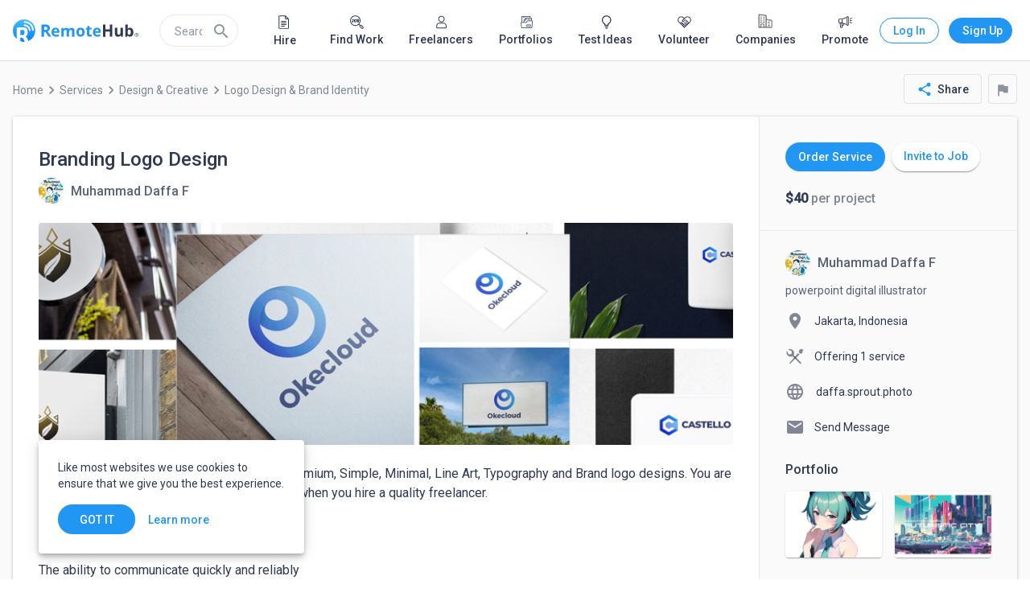

--- FILE ---
content_type: image/svg+xml
request_url: https://static.remotehub.com/smp/assets/icons/loader.svg
body_size: 685
content:
<svg xmlns="http://www.w3.org/2000/svg"
     x="0px"
     y="0px"
     viewBox="-24 0 100 100"
     enable-background="new 0 0 0 0"
     xml:space="preserve">
  <circle fill="currentColor" stroke="none" cx="6" cy="50" r="6">
    <animate attributeName="opacity"
             dur="1s"
             values="0;1;0"
             repeatCount="indefinite"
             begin="0.1"/>
  </circle>
  <circle fill="currentColor" stroke="none" cx="26" cy="50" r="6">
    <animate attributeName="opacity"
             dur="1s"
             values="0;1;0"
             repeatCount="indefinite"
             begin="0.2"/>
  </circle>
  <circle fill="currentColor" stroke="none" cx="46" cy="50" r="6">
    <animate attributeName="opacity"
             dur="1s"
             values="0;1;0"
             repeatCount="indefinite"
             begin="0.3"/>
  </circle>
</svg>


--- FILE ---
content_type: application/javascript
request_url: https://static.remotehub.com/smp/5091.829d3dbea94de2b6.js
body_size: 12550
content:
"use strict";(self.webpackChunksmp=self.webpackChunksmp||[]).push([[5091],{5091:(ne,I,i)=>{i.r(I),i.d(I,{PreviewServiceModule:()=>bn,materialModules:()=>te});var r=i(36895),S=i(87396),g=i(5993),e=i(94650),k=i(8929),C=i(2994),u=i(7625),T=i(24850),G=i(5154),O=i(92198),J=i(87545),h=i(72986),W=i(75778),Q=i(87168),U=i(21286),P=i(73449),Y=i(9757),l=i(64860),m=i(7585),s=i(48349),p=i(51460),v=i(9493),M=i(27796),ie=i(33070),z=i(93321),oe=i(82517),re=i(73780),ce=i(3472),X=i(54685),ae=i(64288),se=i(1547),le=i(47422),_e=i(92340),pe=i(94956),B=i(80156),me=i(87174),ge=i(94996),de=i(76861),ve=i(80199),ue=i(51819),Se=i(88589),fe=i(93124),Ee=i(80901),Ce=i(71654),he=i(77288),H=i(77331),x=i(4859),K=i(97392),y=i(28255),R=i(10266),Pe=i(28850),xe=i(23983),Ie=i(78063),Te=i(49422),Oe=i(95621),Me=i(74551),ye=i(8357),Re=i(67848),Ae=i(99834),Ve=i(83151),we=i(67155),Ne=i(90733),be=i(97294),Le=i(79141),Ze=i(52811),Fe=i(31192),$e=i(54848),De=i(93710),j=i(73546),ke=i(55829),Ge=i(72983),q=i(5917),Je=i(32897);function We(n,o){1&n&&e.GkF(0)}function Qe(n,o){if(1&n&&(e.TgZ(0,"div")(1,"mat-card")(2,"div",2)(3,"a",3),e.tHW(4,4),e.ALo(5,"memoize"),e.ALo(6,"accountNavigation"),e.TgZ(7,"div",5),e._UZ(8,"span",6),e.ALo(9,"shortAccount"),e._UZ(10,"span",7),e.qZA(),e.N_p(),e.qZA()(),e.YNc(11,We,1,0,"ng-container",8),e.qZA()()),2&n){const t=e.oxw(2),c=e.MAs(4);e.xp6(3),e.Q6J("routerLink",e.Dn7(5,3,t.getProfileEntitiesUrl,e.lcZ(6,7,t.account),t.listUrl)),e.xp6(7),e.pQV(e.lcZ(9,9,t.account).display_name),e.QtT(4),e.xp6(1),e.Q6J("ngTemplateOutlet",c)}}function Ue(n,o){if(1&n&&(e.ynx(0),e.TgZ(1,"a",11),e.SDv(2,12),e.ALo(3,"memoize"),e.ALo(4,"accountNavigation"),e.qZA(),e.BQk()),2&n){const t=e.oxw(3);e.xp6(1),e.Q6J("routerLink",e.Dn7(3,1,t.getProfileEntitiesUrl,e.lcZ(4,5,t.account),t.listUrl))}}function Ye(n,o){1&n&&e.GkF(0)}function ze(n,o){if(1&n&&(e.TgZ(0,"div")(1,"div",9)(2,"div")(3,"span",10),e._uU(4,"Portfolio"),e.qZA()(),e.TgZ(5,"div"),e.YNc(6,Ue,5,7,"ng-container",0),e.qZA()(),e.YNc(7,Ye,1,0,"ng-container",8),e.qZA()),2&n){const t=e.oxw(2),c=e.MAs(4);e.xp6(6),e.Q6J("ngIf",t.showAll),e.xp6(1),e.Q6J("ngTemplateOutlet",c)}}function He(n,o){if(1&n&&(e.TgZ(0,"div"),e.YNc(1,Qe,12,11,"div",0),e.YNc(2,ze,8,2,"div",0),e.qZA()),2&n){const t=e.oxw();e.xp6(1),e.Q6J("ngIf",t.portfolioId),e.xp6(1),e.Q6J("ngIf",!t.portfolioId)}}const je=function(n){return{"portfolio-img":n}};function Xe(n,o){if(1&n&&(e.TgZ(0,"div",16)(1,"a",17)(2,"mat-card",18),e._UZ(3,"img",19),e.ALo(4,"imageUrl"),e.qZA()()()),2&n){const t=o.$implicit,c=e.oxw(2);e.xp6(1),e.s9C("matTooltip",t.title),e.Q6J("routerLink",c.basePath+(null==t?null:t.ident)),e.xp6(1),e.Q6J("ngClass",e.VKq(8,je,c.portfolioId)),e.xp6(1),e.Q6J("src",e.xi3(4,5,t.cover_image.image,c.portfolioThumbXs),e.LSH)("alt",t.cover_image.caption)}}function Be(n,o){if(1&n&&(e.TgZ(0,"div",13)(1,"div",14),e.YNc(2,Xe,5,10,"div",15),e.qZA()()),2&n){const t=e.oxw();e.xp6(2),e.Q6J("ngForOf",t.list)}}let Ke=(()=>{class n{constructor(t){this.accountsApiService=t,this.portfolioThumbXs=P.m8.XS,this.basePath=g.EKX,this.listUrl=g.tVc}set portfolioId(t){this._portfolioId=t,this.getPortfolioList()}get portfolioId(){return this._portfolioId}ngOnInit(){this.portfolioId||this.getPortfolioList()}getPortfolioList(){this.builder=(new $e.A).id(this.account.id).limit(4),this.portfolioId&&(this.builder=this.builder.excludeIds([this.portfolioId])),this.portfolioList$=this.accountsApiService.getAccountPortfolios(this.builder).pipe((0,C.b)(t=>{this.showAll=t.cursor_params.total>4,this.list=t.data}))}havePortfolio(t){if(t&&t.data.length)return!!t.cursor_params.total}getProfileEntitiesUrl(t,c){return[...t,c]}}return n.\u0275fac=function(t){return new(t||n)(e.Y36(De.H))},n.\u0275cmp=e.Xpm({type:n,selectors:[["smp-portfolio-short-list"]],inputs:{account:"account",portfolioId:"portfolioId"},decls:5,vars:6,consts:function(){let o,t;return o=$localize`:portfolio entities | see-all␟78e8d129a2f3a64700ffb79419e442ec7b070f5f␟1928079304984636023:${"\ufffd#7\ufffd"}:START_TAG_DIV:${"\ufffd#8\ufffd"}:START_TAG_SPAN:More from ${"\ufffd0\ufffd"}:INTERPOLATION:${"[\ufffd/#8\ufffd|\ufffd/#10\ufffd]"}:CLOSE_TAG_SPAN:${"\ufffd#10\ufffd"}:START_TAG_SPAN_1:keyboard_arrow_right${"[\ufffd/#8\ufffd|\ufffd/#10\ufffd]"}:CLOSE_TAG_SPAN:${"\ufffd/#7\ufffd"}:CLOSE_TAG_DIV:`,o=e.Zx4(o),t=$localize`:portfolio entities | see-all␟093a2f9feffd41b7dbf4c26fcfc7a4c68c41fb0e␟5978951215026894421: See all `,[[4,"ngIf"],["cardList",""],[1,"short-header","portfolio"],["mat-button","",1,"header-link","list-title",3,"routerLink"],o,[1,"portfolio-link"],[1,"header-span","text"],[1,"material-icons","primary-color"],[4,"ngTemplateOutlet"],[1,"short-header","service"],[1,"list-title"],["mat-button","","color","primary",3,"routerLink"],t,[1,"grid-view"],[1,"container","items-per-row-2"],["class","card",4,"ngFor","ngForOf"],[1,"card"],["matTooltipPosition","below","matTooltipClass","custom-tooltip",3,"routerLink","matTooltip"],[1,"img-card",3,"ngClass"],["mat-card-image","","loading","lazy",3,"src","alt"]]},template:function(t,c){1&t&&(e.YNc(0,He,3,2,"div",0),e.ALo(1,"memoize"),e.ALo(2,"async"),e.YNc(3,Be,3,1,"ng-template",null,1,e.W1O)),2&t&&e.Q6J("ngIf",e.xi3(1,1,c.havePortfolio,e.lcZ(2,4,c.portfolioList$)))},dependencies:[j.a8,j.G2,R.gM,x.zs,r.mk,r.sg,r.O5,r.tP,S.yS,ke.oO,r.Ov,Ge.Y,q.h,l.J,Je.X],styles:["[_nghost-%COMP%]{display:block}.list-title[_ngcontent-%COMP%]{font-weight:500}.grid-view[_ngcontent-%COMP%]{height:100%}.grid-view[_ngcontent-%COMP%]   .container[_ngcontent-%COMP%]{flex-flow:row wrap;box-sizing:border-box;display:flex}.grid-view[_ngcontent-%COMP%]   .card[_ngcontent-%COMP%]{position:relative;margin-top:16px;margin-bottom:0;border-radius:4px;flex:0 0 calc(50% - 8px);max-width:calc(50% - 8px);margin-right:16px}.grid-view[_ngcontent-%COMP%]   .card[_ngcontent-%COMP%]:nth-child(2n){margin-right:0}.short-header[_ngcontent-%COMP%]{margin-bottom:0}.short-header[_ngcontent-%COMP%]   a[mat-button][_ngcontent-%COMP%]{text-decoration:none;font-size:14px}.service[_ngcontent-%COMP%]{margin-top:20px;height:24px;display:flex;flex-direction:row;justify-content:space-between;align-items:center}.portfolio-card[_ngcontent-%COMP%]{flex:0 0 calc(50% - 8px);max-width:calc(50% - 8px)}.items-per-row-2[_ngcontent-%COMP%]{width:100%}.img-card[_ngcontent-%COMP%]{height:82px;box-sizing:border-box}.img-card[_ngcontent-%COMP%]   [mat-card-image][_ngcontent-%COMP%]{position:absolute;width:100%;height:100%;border-radius:inherit;display:block;-o-object-fit:cover;object-fit:cover}.portfolio-img[_ngcontent-%COMP%]{height:113px}.header-link[_ngcontent-%COMP%]{padding:0;white-space:nowrap;overflow:hidden;text-overflow:ellipsis;display:block;box-sizing:border-box;text-align:left;margin-top:-8px;margin-bottom:-6px;height:36px}.header-span[_ngcontent-%COMP%]{font-size:16px}.custom-tooltip[_ngcontent-%COMP%]{width:166px;height:18px;text-overflow:ellipsis;overflow:hidden;white-space:nowrap;font-size:12px;text-align:center}.text[_ngcontent-%COMP%]{max-width:90%;text-overflow:ellipsis;overflow:hidden;word-break:break-word;white-space:pre-wrap;display:-webkit-box;-webkit-line-clamp:1;-webkit-box-orient:vertical}.portfolio-link[_ngcontent-%COMP%]{display:flex;flex-direction:row;justify-content:flex-start;align-items:center}@media (min-width: 960px) and (max-width: 1279.9px){.img-card[_ngcontent-%COMP%]{height:85px}.portfolio-img[_ngcontent-%COMP%]{height:117px}}@media (min-width: 600px) and (max-width: 959.9px){.img-card[_ngcontent-%COMP%]{height:180px}}@media (min-width: 0) and (max-width: 599.9px){.img-card[_ngcontent-%COMP%]{height:95px}.portfolio-img[_ngcontent-%COMP%]{height:107px}}"]}),n})();var qe=i(10419),et=i(88657),tt=i(88119),nt=i(37618),it=i(28807),ot=i(35558),rt=i(7999),ct=i(79281),at=i(13769),st=i(75138),lt=i(97035),_t=i(54633),pt=i(73259);function mt(n,o){if(1&n&&(e.TgZ(0,"button",43)(1,"mat-icon"),e._uU(2,"flag"),e.qZA()()),2&n){const t=e.oxw(2);e.Q6J("dictionaryType",t.reportReasons)("entityId",t.service.id)("entityType",t.reportType)}}function gt(n,o){1&n&&e._UZ(0,"smp-view-as",44)}function dt(n,o){if(1&n&&(e._UZ(0,"smp-avatar-preview",45),e.ALo(1,"defaultAvatar")),2&n){const t=e.oxw(2);e.Q6J("imageFile",t.service.creator_account.avatar)("thumbSize",t.avatarThumbSize)("defaultImagePath",e.lcZ(1,3,t.service.creator_account))}}function vt(n,o){if(1&n&&(e.TgZ(0,"div",46),e._UZ(1,"smp-avatar-preview",45),e.ALo(2,"defaultAvatar"),e.qZA()),2&n){const t=e.oxw(2);e.xp6(1),e.Q6J("imageFile",t.service.creator_account.avatar)("thumbSize",t.avatarThumbSize)("defaultImagePath",e.lcZ(2,3,t.service.creator_account))}}function ut(n,o){1&n&&e._UZ(0,"mat-icon",47)}function St(n,o){if(1&n&&e._UZ(0,"smp-cover-preview",48),2&n){const t=e.oxw(2);e.Q6J("imageFile",t.service.cover_photo)("thumbSize",t.coverThumbSize)}}const ft=function(n){return{skills:n}};function Et(n,o){if(1&n&&(e.TgZ(0,"a",52)(1,"span",53),e._uU(2),e.qZA()()),2&n){const t=o.$implicit,c=e.oxw(3);e.Q6J("routerLink",c.landingServicesUrl)("title",t.name)("queryParams",e.VKq(4,ft,t.id)),e.xp6(2),e.Oqu(t.name)}}function Ct(n,o){if(1&n&&(e.TgZ(0,"div",49)(1,"p",50),e._uU(2,"Service Skills"),e.qZA(),e.TgZ(3,"mat-chip-list"),e.YNc(4,Et,3,6,"a",51),e.qZA()()),2&n){const t=e.oxw(2);e.xp6(4),e.Q6J("ngForOf",t.service.skills)}}function ht(n,o){1&n&&e.GkF(0)}function Pt(n,o){if(1&n){const t=e.EpF();e.TgZ(0,"smp-job-invite",54),e.NdJ("closed",function(){e.CHM(t);const a=e.oxw(2);return e.KtG(a.showInviteDialog=!1)}),e.qZA()}if(2&n){const t=e.oxw(2);e.Q6J("user",t.service.creator_account)}}function xt(n,o){if(1&n&&e._UZ(0,"smp-marketplace-tips-item",60),2&n){const t=e.oxw(3);e.Q6J("url",t.editServiceSuffixUrl)("icon",t.tipsIcon.Cover)}}function It(n,o){if(1&n&&e._UZ(0,"smp-marketplace-tips-item",61),2&n){const t=e.oxw(3);e.Q6J("url",t.editServiceSuffixUrl)("icon",t.tipsIcon.DescriptionV2)}}function Tt(n,o){if(1&n&&(e._UZ(0,"smp-marketplace-tips-item",62),e.ALo(1,"accountNavigation")),2&n){const t=e.oxw(3);e.Q6J("url",e.lcZ(1,2,t.service.creator_account))("icon",t.tipsIcon.FillProfile)}}function Ot(n,o){if(1&n&&e._UZ(0,"smp-marketplace-tips-item",63),2&n){const t=e.oxw(3);e.Q6J("url",t.createPortfolioAbsoluteUrl)("icon",t.tipsIcon.UploadPortfolio)}}function Mt(n,o){1&n&&e._UZ(0,"smp-job-marketplace-card",69),2&n&&e.Q6J("job",o.item)}function yt(n,o){if(1&n&&(e.TgZ(0,"div",65)(1,"div",66),e.SDv(2,67),e.qZA(),e.TgZ(3,"smp-marketplace-carousel",68),e.YNc(4,Mt,1,1,"ng-template"),e.qZA()()),2&n){const t=e.oxw(4);e.xp6(3),e.Q6J("dataSource",t.jobsDataSource)("pathFn",t.getJobAbsoluteUrl)}}function Rt(n,o){if(1&n&&(e.ynx(0),e.YNc(1,yt,5,2,"div",64),e.BQk()),2&n){const t=o.ngIf;e.xp6(1),e.Q6J("ngIf",null==t?null:t.total)}}function At(n,o){if(1&n&&(e.ynx(0),e.TgZ(1,"smp-marketplace-tips",55),e.YNc(2,xt,1,2,"smp-marketplace-tips-item",56),e.YNc(3,It,1,2,"smp-marketplace-tips-item",57),e.YNc(4,Tt,2,4,"smp-marketplace-tips-item",58),e.YNc(5,Ot,1,2,"smp-marketplace-tips-item",59),e.qZA(),e.YNc(6,Rt,2,1,"ng-container",0),e.ALo(7,"async"),e.BQk()),2&n){e.oxw();const t=e.MAs(67),c=e.oxw();e.xp6(6),e.Q6J("ngIf",e.lcZ(7,2,c.jobsDataSource.cursorParams$))("ngIfElse",t)}}function Vt(n,o){1&n&&e._UZ(0,"smp-service-marketplace-card",74),2&n&&e.Q6J("service",o.item)}function wt(n,o){if(1&n&&(e.TgZ(0,"div",72)(1,"div",66),e.SDv(2,73),e.qZA(),e.TgZ(3,"smp-marketplace-carousel",68),e.YNc(4,Vt,1,1,"ng-template"),e.qZA()()),2&n){const t=e.oxw(5);e.xp6(3),e.Q6J("dataSource",t.servicesDataSource)("pathFn",t.getServiceAbsoluteUrl)}}function Nt(n,o){if(1&n&&(e.ynx(0),e.YNc(1,wt,5,2,"div",71),e.BQk()),2&n){const t=o.ngIf;e.xp6(1),e.Q6J("ngIf",null==t?null:t.total)}}function bt(n,o){1&n&&e._UZ(0,"smp-service-marketplace-card",74),2&n&&e.Q6J("service",o.item)}function Lt(n,o){if(1&n&&(e.TgZ(0,"div",76)(1,"div",66),e.SDv(2,77),e.qZA(),e.TgZ(3,"smp-marketplace-carousel",68),e.YNc(4,bt,1,1,"ng-template"),e.qZA()()),2&n){const t=e.oxw(5);e.xp6(3),e.Q6J("dataSource",t.recentlyViewedServicesDataSource)("pathFn",t.getServiceAbsoluteUrl)}}function Zt(n,o){if(1&n&&(e.ynx(0),e.YNc(1,Lt,5,2,"div",75),e.BQk()),2&n){const t=o.ngIf;e.xp6(1),e.Q6J("ngIf",null==t?null:t.total)}}function Ft(n,o){if(1&n&&(e.ynx(0),e.YNc(1,Nt,2,1,"ng-container",0),e.ALo(2,"async"),e.YNc(3,Zt,2,1,"ng-container",0),e.ALo(4,"async"),e.BQk()),2&n){e.oxw(2);const t=e.MAs(67),c=e.oxw();e.xp6(1),e.Q6J("ngIf",e.lcZ(2,4,c.servicesDataSource.cursorParams$))("ngIfElse",t),e.xp6(2),e.Q6J("ngIf",e.lcZ(4,6,c.recentlyViewedServicesDataSource.cursorParams$))("ngIfElse",t)}}function $t(n,o){1&n&&(e.ynx(0),e.YNc(1,Ft,5,8,"ng-container",70),e.BQk())}function Dt(n,o){1&n&&(e.TgZ(0,"div",78),e._UZ(1,"smp-loader"),e.qZA())}function kt(n,o){if(1&n){const t=e.EpF();e.TgZ(0,"smp-marketplace-entity-layout")(1,"smp-marketplace-entity-layout-main")(2,"div",8),e._UZ(3,"smp-breadcrumb",9),e.TgZ(4,"div")(5,"button",10),e.NdJ("click",function(){e.CHM(t);const a=e.oxw();return e.KtG(a.handleShareButton())}),e.TgZ(6,"mat-icon",11),e._uU(7,"share"),e.qZA(),e.TgZ(8,"span"),e.SDv(9,12),e.qZA()(),e.YNc(10,mt,3,3,"button",13),e.ALo(11,"async"),e.YNc(12,gt,1,0,"smp-view-as",14),e.ALo(13,"async"),e.qZA()(),e.TgZ(14,"smp-marketplace-entity-card")(15,"smp-marketplace-entity-card-left",15)(16,"div",16)(17,"mat-icon",11),e._uU(18,"schedule"),e.qZA(),e.TgZ(19,"div",17)(20,"strong"),e._uU(21,"Your service is under review."),e.qZA(),e._uU(22," Our team is reviewing your service, it can take up to 96 hours. Once your service passes the review, it will be published automatically. "),e.qZA()(),e.TgZ(23,"div",18)(24,"a",19),e.ALo(25,"accountNavigation"),e.YNc(26,dt,2,5,"smp-avatar-preview",20),e.qZA(),e.TgZ(27,"div",21)(28,"h1",22),e._uU(29),e.qZA(),e.TgZ(30,"a",19),e.ALo(31,"accountNavigation"),e.YNc(32,vt,3,5,"div",23),e.TgZ(33,"span",24)(34,"span",25),e._uU(35),e.ALo(36,"shortAccount"),e.qZA(),e.YNc(37,ut,1,0,"mat-icon",26),e.qZA()()()(),e.TgZ(38,"div",27)(39,"span",28),e._uU(40),e.ALo(41,"currency"),e.qZA(),e.TgZ(42,"span",29),e.SDv(43,30),e.qZA()(),e.YNc(44,St,1,2,"smp-cover-preview",31),e.TgZ(45,"smp-overflow",32),e._UZ(46,"smp-text",33),e.qZA(),e.YNc(47,Ct,5,1,"div",34),e.qZA(),e.TgZ(48,"smp-marketplace-entity-card-right-top"),e.YNc(49,ht,1,0,"ng-container",35),e.ALo(50,"async"),e.TgZ(51,"div",36)(52,"span",28),e._uU(53),e.ALo(54,"currency"),e.qZA(),e.TgZ(55,"span",29),e.SDv(56,37),e.qZA()()(),e.TgZ(57,"smp-marketplace-entity-card-right-bottom"),e._UZ(58,"smp-marketplace-entity-creator",38),e.ALo(59,"async"),e._UZ(60,"smp-portfolio-short-list",39),e.qZA()(),e.YNc(61,Pt,1,1,"smp-job-invite",40),e.YNc(62,At,8,4,"ng-container",41),e.ALo(63,"async"),e.YNc(64,$t,2,0,"ng-container",41),e.ALo(65,"async"),e.YNc(66,Dt,2,0,"ng-template",null,42,e.W1O),e.qZA()()}if(2&n){const t=e.oxw(),c=e.MAs(4),a=e.MAs(2);let d;e.xp6(3),e.Q6J("category",t.service.category)("subCategory",t.service.sub_category)("entityBrowseUrl",t.servicesBrowseUrl),e.xp6(7),e.Q6J("ngIf",!e.lcZ(11,34,t.isOwner$)),e.xp6(2),e.Q6J("ngIf",e.lcZ(13,36,t.showViewAs$)),e.xp6(3),e.Q6J("withHeader",4==t.service.status),e.xp6(9),e.Q6J("routerLink",e.lcZ(25,38,t.service.creator_account)),e.uIk("aria-label","View details for "+t.service.title),e.xp6(2),e.Q6J("ngIf",t.service.creator_account.type===t.accountType.Company),e.xp6(3),e.Oqu(t.service.title),e.xp6(1),e.Q6J("routerLink",e.lcZ(31,40,t.service.creator_account)),e.uIk("aria-label","View details for "+t.service.title),e.xp6(2),e.Q6J("ngIf",t.service.creator_account.type===t.accountType.User),e.xp6(3),e.Oqu(null==(d=e.lcZ(36,42,t.service.creator_account))?null:d.display_name),e.xp6(2),e.Q6J("ngIf",t.service.creator_account.is_verified),e.xp6(3),e.Oqu(e.gM2(41,44,t.service.rate_amount,"USD","symbol","1.0")),e.xp6(4),e.Q6J("ngIf",t.service.cover_photo),e.xp6(1),e.Q6J("maxHeight",560),e.xp6(1),e.Q6J("text",t.service.description),e.xp6(1),e.Q6J("ngIf",t.service.skills&&t.service.skills.length),e.xp6(2),e.Q6J("ngIf",e.lcZ(50,49,t.isOwner$))("ngIfThen",c)("ngIfElse",a),e.xp6(2),e.ekj("m-t-24",4!=t.service.status),e.xp6(2),e.Oqu(e.gM2(54,51,t.service.rate_amount,"USD","symbol","1.0")),e.xp6(5),e.Q6J("account",t.service.creator_account)("showAvatar",!0)("isOwnAccount",e.lcZ(59,56,t.isOwner$))("entityType",t.serviceType),e.xp6(2),e.Q6J("account",t.service.creator_account),e.xp6(1),e.Q6J("ngIf",t.showInviteDialog),e.xp6(1),e.Q6J("ngIf",e.lcZ(63,58,t.isOwner$)),e.xp6(2),e.Q6J("ngIf",!e.lcZ(65,60,t.isOwner$))}}function Gt(n,o){if(1&n&&(e.TgZ(0,"button",86)(1,"mat-icon",11),e._uU(2,"flag"),e.qZA()()),2&n){const t=e.oxw(2);e.Q6J("dictionaryType",t.reportReasons)("entityId",t.service.id)("entityType",t.reportType)}}function Jt(n,o){if(1&n){const t=e.EpF();e.TgZ(0,"smp-actions-layout")(1,"div",79)(2,"a",80),e.NdJ("click",function(a){e.CHM(t);const d=e.oxw();return e.KtG(d.sendAnalyticsEvent(a))}),e.SDv(3,81),e.qZA(),e.TgZ(4,"a",82),e.NdJ("action",function(){e.CHM(t);const a=e.oxw();return e.KtG(a.showInviteDialog=!0)}),e.SDv(5,83),e.qZA(),e.TgZ(6,"button",84),e.NdJ("click",function(){e.CHM(t);const a=e.oxw();return e.KtG(a.handleShareButton())}),e.TgZ(7,"mat-icon",11),e._uU(8,"share"),e.qZA()(),e.YNc(9,Gt,3,3,"button",85),e.ALo(10,"async"),e.qZA()()}if(2&n){const t=e.oxw();e.xp6(2),e.Q6J("routerLink",t.orderUrl),e.xp6(2),e.Q6J("openContent",!0),e.xp6(5),e.Q6J("ngIf",!e.lcZ(10,3,t.isOwner$))}}function Wt(n,o){1&n&&e.GkF(0)}function Qt(n,o){1&n&&e.GkF(0)}function Ut(n,o){if(1&n){const t=e.EpF();e.TgZ(0,"div",94),e.YNc(1,Wt,1,0,"ng-container",35),e.TgZ(2,"button",95)(3,"mat-icon"),e._uU(4,"more_horiz"),e.qZA()(),e.TgZ(5,"mat-menu",null,96),e.YNc(7,Qt,1,0,"ng-container",35),e.TgZ(8,"button",97),e.NdJ("click",function(){e.CHM(t);const a=e.oxw(2);return e.KtG(a.handleDelete(a.service.id))}),e.SDv(9,98),e.qZA()()()}if(2&n){const t=e.MAs(6),c=e.oxw(2),a=e.MAs(8),d=e.MAs(10),f=e.MAs(14),E=e.MAs(12);e.xp6(1),e.Q6J("ngIf",c.service.status===c.serviceStatus.Open)("ngIfThen",a)("ngIfElse",d),e.xp6(1),e.Q6J("matMenuTriggerFor",t),e.xp6(5),e.Q6J("ngIf",c.service.status===c.serviceStatus.Open)("ngIfThen",f)("ngIfElse",E)}}function Yt(n,o){1&n&&(e.TgZ(0,"span"),e.SDv(1,99),e.qZA())}function zt(n,o){1&n&&(e.TgZ(0,"span"),e.SDv(1,100),e.qZA())}const Ht=function(n){return[n]};function jt(n,o){if(1&n){const t=e.EpF();e.TgZ(0,"smp-actions-layout"),e.YNc(1,Ut,10,7,"div",87),e.TgZ(2,"div",88)(3,"button",89),e.NdJ("click",function(){e.CHM(t);const a=e.oxw();return e.KtG(a.handleDelete(a.service.id))}),e.SDv(4,90),e.qZA(),e.TgZ(5,"button",91),e.NdJ("click",function(){e.CHM(t);const a=e.oxw();return e.KtG(a.handleStatus(a.service))}),e.YNc(6,Yt,2,0,"span",41),e.YNc(7,zt,2,0,"span",41),e.qZA(),e.TgZ(8,"a",92),e.SDv(9,93),e.qZA()(),e.TgZ(10,"button",84),e.NdJ("click",function(){e.CHM(t);const a=e.oxw();return e.KtG(a.handleShareButton())}),e.TgZ(11,"mat-icon",11),e._uU(12,"share"),e.qZA()()()}if(2&n){const t=e.oxw();e.xp6(1),e.Q6J("ngIf",4!==t.service.status),e.xp6(5),e.Q6J("ngIf",t.service.status===t.serviceStatus.Open),e.xp6(1),e.Q6J("ngIf",t.service.status===t.serviceStatus.Pending),e.xp6(1),e.Q6J("routerLink",e.VKq(4,Ht,t.editServiceSuffixUrl))}}function Xt(n,o){1&n&&e._UZ(0,"smp-content-not-found",101)}function Bt(n,o){if(1&n&&(e.TgZ(0,"a",102),e.SDv(1,103),e.qZA()),2&n){const t=e.oxw();e.Q6J("routerLink",t.editServiceSuffixUrl)}}function Kt(n,o){if(1&n){const t=e.EpF();e.TgZ(0,"button",104),e.NdJ("click",function(){e.CHM(t);const a=e.oxw();return e.KtG(a.handleStatus(a.service))}),e.SDv(1,105),e.qZA()}}function qt(n,o){if(1&n&&(e.TgZ(0,"a",106),e.SDv(1,107),e.qZA()),2&n){const t=e.oxw();e.Q6J("routerLink",t.editServiceSuffixUrl)}}function en(n,o){if(1&n){const t=e.EpF();e.TgZ(0,"button",108),e.NdJ("click",function(){e.CHM(t);const a=e.oxw();return e.KtG(a.handleStatus(a.service))}),e.SDv(1,109),e.qZA()}}const tn=[{path:"",component:(()=>{class n{constructor(t,c,a,d,f,E,A,V,w,N,b,L,Z,F,$,D,_,Ln){this.cd=t,this.accountNavigationPipe=c,this.router=a,this.seoService=d,this.shareDialogService=f,this.servicesSingleService=E,this.serviceApiService=A,this.jobApiService=V,this.recentlyViewedService=w,this.confirmationDialogService=N,this.authValidationService=b,this.currentAccountService=L,this.route=Z,this.authService=F,this.searchSettingsService=$,this.routeHelperService=D,this.analyticsService=_,this.platformId=Ln,this.landingServicesUrl=["/",g.Cy$],this.servicesBrowseUrl=g.Cy$,this.orderUrl=g.k5i,this.coverThumbSize=P.M4.LG,this.serviceType=m.p.Service,this.serviceStatus=s.$,this.tipsIcon=M.z,this.editServiceSuffixUrl=g.R8k,this.getServiceAbsoluteUrl=g.Sh_,this.getJobAbsoluteUrl=g.Ydl,this.createPortfolioAbsoluteUrl=g.yDc,this.avatarThumbSize=P.ad.MD,this.accountType=B.EH,this.reportReasons=ge.gH.ReportReasonsService,this.reportType=de.C.Service,this.componentIsDestroyed=new k.xQ}ngOnInit(){this.initSeoMeta(),this.searchSettingsService.changeTypeStatus(m.p.Service),this.servicesSingleService.entity$().pipe((0,C.b)(t=>{this.service&&t&&this.markAsViewed(t)}),(0,u.R)(this.componentIsDestroyed)).subscribe(t=>{if(this.service=t,this.service){const c=t.creator_account;this.showViewAs$=this.currentAccountService.isRelatedAccount$(t.creator_account.id).pipe((0,T.U)(a=>a&&t.creator_account.type===B.EH.Company)),this.isOwner$=this.currentAccountService.isEntityOwner(c.id).pipe((0,C.b)(a=>{(0,r.NF)(this.platformId)&&this.initDataSources(a,t)}),(0,G.d)(1)),this.authValidationService.openContent$.subscribe(()=>this.showInviteDialog=!0)}this.trackServiceView(),this.cd.markForCheck()})}ngAfterViewInit(){this.service&&this.markAsViewed(this.service)}trackServiceView(){Ee.Z.track("Service Page Viewed",{service_id:this.service.id,service_ident:this.service.ident,service_title:this.service.title,status_code:this.service.status,status_label:this.serviceStatus[this.service.status],service_type:this.serviceType,category:this.service.category?.name,sub_category:this.service.sub_category?.name,creator_name:this.service.creator_account,creator_id:this.service.creator_account?.id,creator_username:this.service.creator_account?.username,created_at:this.service.created_at,updated_at:this.service.updated_at,price:this.service.rate_amount,price_type:this.service.rate_type,timestamp:(new Date).toISOString(),is_authenticated:this.authService.isAuthenticated()})}ngOnDestroy(){this.searchSettingsService.setDefaultStatus(),this.seoService.removeServicePostingJson(),this.componentIsDestroyed.next(),this.componentIsDestroyed.complete()}handleDelete(t){this.confirmationDialogService.open(this.getDeleteDialogConfig()).pipe((0,O.h)(Boolean),(0,J.w)(()=>this.servicesSingleService.deleteService(t)),(0,h.q)(1)).subscribe(()=>{this.currentAccountService.changeStatisticsCounter("services_count",!1);const c=this.accountNavigationPipe.transform(this.service.creator_account);this.router.navigate([...c,g.Cy$])})}handleStatus(t){this.servicesSingleService.changeStatusservices(t.id,t.status===s.$.Open?s.$.Pending:s.$.Open).pipe((0,h.q)(1)).subscribe(a=>{this.servicesSingleService.updateState(a)})}handleShareButton(){this.shareDialogService.openDialog({title:"Share This Service",link:`${_e.N.appHost}${this.router.url}`,message:"Service offer on RemoteHub: ",email:{subject:"Service offer on RemoteHub",body:`Check out the service "${this.service.title}" posted at`}})}sendAnalyticsEvent(t){t.preventDefault(),this.analyticsService.sendEvents(ve.e.servicePageOrderButton,ue.m.click)}getDeleteDialogConfig(){return{width:"400px",data:{title:"Delete Service",message:"Are you sure you want to delete this service?",close:{label:"Cancel"},apply:{color:"warn",label:"Yes, Delete"}}}}initDataSources(t,c){if(t){const a=(new oe.P).category_id(c.category.id).limit(12);this.jobsDataSource=new z.N(a,this.jobApiService)}else{const a=(new ie.y).category_id(c.category.id).sub_category_id(c.sub_category.id).exclude_ids(c.id).limit(12);this.servicesDataSource=new z.N(a,this.serviceApiService);const d=(new se.b).type(X.b.Service).exclude_ids(c.id).limit(12);this.recentlyViewedServicesDataSource=new z.N(d,this.recentlyViewedService,le.Q)}}initSeoMeta(){this.route.params.pipe((0,T.U)(t=>t.serviceId),(0,W.x)(),(0,Q.M)(this.servicesSingleService.entity$()),(0,O.h)(([t,c])=>!!c),(0,u.R)(this.componentIsDestroyed)).subscribe(([t,c])=>{const a=this.routeHelperService.updateUrlByReadableId(c,t);this.seoService.setDetailsPageMetaData(a,c),this.seoService.setJsonData(c.category,c.sub_category,c.title),this.seoService.setServicePostingJson(c)})}markAsViewed({id:t}){this.recentlyViewedService.markAsViewed({entity_id:t,entity_type:X.b.Service}).pipe((0,h.q)(1)).subscribe()}}return n.\u0275fac=function(t){return new(t||n)(e.Y36(e.sBO),e.Y36(l.J),e.Y36(S.F0),e.Y36(p.V),e.Y36(pe.h),e.Y36(Y.L),e.Y36(re.k),e.Y36(ce.G),e.Y36(ae.m),e.Y36(Ce.O),e.Y36(v.L),e.Y36(U.k),e.Y36(S.gz),e.Y36(fe.e),e.Y36(me.D),e.Y36(he.G),e.Y36(Se.y),e.Y36(e.Lbi))},n.\u0275cmp=e.Xpm({type:n,selectors:[["smp-preview-service"]],features:[e._Bn([l.J])],decls:15,vars:2,consts:function(){let o,t,c,a,d,f,E,A,V,w,N,b,L,Z,F,$,D;return o=$localize`:service single|share␟34fb8297695e6db4dc27bd3fa2257803bc5ed51a␟2067430599722058200:Share`,t=$localize`:services single|price␟f4063085201b70f8ed4f106b1cbef215655196ce␟3913041435494092781: per project`,c=$localize`:services single|price␟f4063085201b70f8ed4f106b1cbef215655196ce␟3913041435494092781: per project`,a=$localize`:service single recommended jobs|title␟ceebf22f7a805e92d3c83435336e8ab59c227b6f␟5312605271259201433:Recommended Jobs`,d=$localize`:service single similar services|title␟e1934660364f74d2842822c1fe470cacbcb3b864␟2003883579476490172:Similar Services`,f=$localize`:service single recently viewed jobs|title␟bbeb9bf01592df4d573fb42dfd0938095c6746ea␟7404047819276802414:You Recently Viewed`,E=$localize`:services single|button-order␟727eadee4534362d5c07d8ccad8b6a3a77f14db4␟8807225804970369013: Order Service `,A=$localize`:services single|button-invite␟5738d69c1aab647ae67dc33d78f34f19887c9c2d␟6159463462053324485: Invite to Job `,V=$localize`:services single|button-delete␟93f0173e0d558a30006f6b29d879b047a3084027␟7285215102552023221: Delete `,w=$localize`:services single|button-edit␟d7377b522f0f1d110941de4cf699f76d9f8257e4␟2678484940231040977: Edit Service `,N=$localize`:services single|button-delete␟d00e9228f85341779b3b4afe4fc44b165c441bc2␟3500540530336721443: Delete Service `,b=$localize`:services single|button-close␟68d4f7aaeb031f432d6a91a1d18fe116cbb640f3␟2258476824078692873: Pause Service `,L=$localize`:services single|button-repost␟711362b483f65cbbc864d1e8a4cf30da5ec12840␟2636887679489788909: Repost Service `,Z=$localize`:services single|button-edit␟c3ee95f24a4b4725ea4a858bc3ad1ea12b1e5117␟1523896398090520599:Edit Service `,F=$localize`:services single|button-repost␟2155f29766a753f70510f89db653e1db2460bd26␟5321435538906397068: Repost Service `,$=$localize`:services single|button-edit␟920cdef4393d63281ffc3fb13f172619640a2a9f␟910987361949996774: Edit Service `,D=$localize`:services single|button-close␟87c44a604020b375330d716aa53270451b402e63␟4367040966704819212: Pause Service `,[[4,"ngIf","ngIfElse"],["visitorActions",""],["ownerActions",""],["NotFound",""],["editButton",""],["repostButton",""],["editOption",""],["repostOption",""],[1,"breadcrumb-container"],["main","Services",1,"gt-xs",3,"category","subCategory","entityBrowseUrl"],["mat-stroked-button","","onclick","this.blur()",1,"gt-sm",3,"click"],["color","primary"],o,["mat-stroked-button","","class","gt-sm smp-report-button","smpReport","",3,"dictionaryType","entityId","entityType",4,"ngIf"],["type","button",4,"ngIf"],[3,"withHeader"],[1,"entity-card-left-header","jop-posting-status"],[1,"jop-posting-status-description"],[1,"creator-info"],[3,"routerLink"],["imageAltText","User avatar",3,"imageFile","thumbSize","defaultImagePath",4,"ngIf"],[1,"account-name-container"],["data-sat-id","service-details-title",1,"title","mat-headline"],["class","user-avatar",4,"ngIf"],[1,"name-row"],[1,"account-name","mat-body-2","muted-2"],["matTooltip","Verified","color","primary","class","verified","svgIcon","verified",4,"ngIf"],[1,"fix-price","m-b-24","lt-md"],[1,"amount"],[1,"label","muted"],t,["imageAltText","Service's Cover Picture","class","m-b-24",3,"imageFile","thumbSize",4,"ngIf"],[3,"maxHeight"],[1,"description","mat-subheading-2",3,"text"],["class","skills",4,"ngIf"],[4,"ngIf","ngIfThen","ngIfElse"],[1,"fix-price","gt-sm"],c,[3,"account","showAvatar","isOwnAccount","entityType"],[1,"portfolio-short",3,"account"],[3,"user","closed",4,"ngIf"],[4,"ngIf"],["carouselLoading",""],["mat-stroked-button","","smpReport","",1,"gt-sm","smp-report-button",3,"dictionaryType","entityId","entityType"],["type","button"],["imageAltText","User avatar",3,"imageFile","thumbSize","defaultImagePath"],[1,"user-avatar"],["matTooltip","Verified","color","primary","svgIcon","verified",1,"verified"],["imageAltText","Service's Cover Picture",1,"m-b-24",3,"imageFile","thumbSize"],[1,"skills"],[1,"mat-subheading-2","skills-title"],["mat-chip","",3,"routerLink","title","queryParams",4,"ngFor","ngForOf"],["mat-chip","",3,"routerLink","title","queryParams"],[1,"truncate","muted-2"],[3,"user","closed"],["header","Tips to Boost your Service"],["title","Add service picture","description","Services with pictures get more views and orders.",3,"url","icon",4,"smpTipsMarker"],["title","Check service description","description","Describe your service in a compelling way to get noticed.",3,"url","icon",4,"smpTipsMarker"],["title","Fill your profile","description","Add your experience, skills and other relevant information.",3,"url","icon",4,"smpTipsMarker"],["title","Upload portfolio projects","description","Showcase your creativity to win over clients.",3,"url","icon",4,"smpTipsMarker"],["title","Add service picture","description","Services with pictures get more views and orders.",3,"url","icon"],["title","Check service description","description","Describe your service in a compelling way to get noticed.",3,"url","icon"],["title","Fill your profile","description","Add your experience, skills and other relevant information.",3,"url","icon"],["title","Upload portfolio projects","description","Showcase your creativity to win over clients.",3,"url","icon"],["class","recommended-jobs",4,"ngIf"],[1,"recommended-jobs"],[1,"title"],a,[3,"dataSource","pathFn"],[3,"job"],[4,"smpBrowserOnly"],["class","similar-services",4,"ngIf"],[1,"similar-services"],d,[3,"service"],["class","recently-viewed-services",4,"ngIf"],[1,"recently-viewed-services"],f,[1,"carousel-loader"],[1,"actions"],["mat-flat-button","","smpMatFlatButton","","color","primary","data-sat-id","order-service-button",1,"action-right-indent",3,"routerLink","click"],E,["mat-stroked-button","","smpMatStrokedButton","","smpAuthActionValidation","","color","primary",3,"openContent","action"],A,["mat-icon-button","","smpMatStrokedButton","","onclick","this.blur()",1,"lt-md","share-mobile-button",3,"click"],["mat-icon-button","","smpMatStrokedButton","","onclick","this.blur()","class","lt-md report-mobile-button","smpReport","",3,"dictionaryType","entityId","entityType",4,"ngIf"],["mat-icon-button","","smpMatStrokedButton","","onclick","this.blur()","smpReport","",1,"lt-md","report-mobile-button",3,"dictionaryType","entityId","entityType"],["class","actions gt-sm",4,"ngIf"],[1,"actions","lt-md"],["mat-button","","color","warn",1,"action-right-indent",3,"click"],V,["mat-stroked-button","","smpMatStrokedButton","","color","primary",1,"action-right-indent",3,"click"],["mat-flat-button","","smpMatFlatButton","","color","primary",3,"routerLink"],w,[1,"actions","gt-sm"],["data-sat-id","service-actions-more","smpMatStrokedButton","","mat-icon-button","","color","primary",1,"actions-more",3,"matMenuTriggerFor"],["menu","matMenu"],["data-sat-id","service-actions-delete","mat-menu-item","",3,"click"],N,b,L,["description","The service you are looking for cannot be found\u2026"],["mat-flat-button","","smpMatFlatButton","","data-sat-id","service-actions-edit","color","primary",1,"action-right-indent",3,"routerLink"],Z,["mat-flat-button","","smpMatFlatButton","","data-sat-id","service-actions-repost","color","primary",1,"action-right-indent",3,"click"],F,["mat-menu-item","","data-sat-id","service-actions-edit-option",3,"routerLink"],$,["mat-menu-item","","data-sat-id","service-actions-pause",3,"click"],D]},template:function(t,c){if(1&t&&(e.YNc(0,kt,68,62,"smp-marketplace-entity-layout",0),e.YNc(1,Jt,11,5,"ng-template",null,1,e.W1O),e.YNc(3,jt,13,6,"ng-template",null,2,e.W1O),e.YNc(5,Xt,1,0,"ng-template",null,3,e.W1O),e.YNc(7,Bt,2,1,"ng-template",null,4,e.W1O),e.YNc(9,Kt,2,0,"ng-template",null,5,e.W1O),e.YNc(11,qt,2,1,"ng-template",null,6,e.W1O),e.YNc(13,en,2,0,"ng-template",null,7,e.W1O)),2&t){const a=e.MAs(6);e.Q6J("ngIf",c.service)("ngIfElse",a)}},dependencies:[r.sg,r.O5,H.qn,H.HS,x.lW,x.zs,K.Hw,y.VK,y.OP,y.p6,R.gM,S.yS,Pe.v,xe.A,Ie.s,Te.T,Oe.g,Me.O,ye.p,Re.J,Ae.h,Ve.z,we.U,Ne.r,be.j,Le.Z,Ze.s,Fe.g,Ke,qe.L,et.k,tt.R,nt.p,it.g,ot.i,rt.P,ct.r,at.a,st.I,lt.p,_t.U,r.Ov,r.H9,pt.w,q.h,l.J],styles:["[_nghost-%COMP%]   .breadcrumb-container[_ngcontent-%COMP%]{display:flex;flex-direction:row;justify-content:space-between;align-items:center;margin:0 0 16px}[_nghost-%COMP%]   .breadcrumb-container[_ngcontent-%COMP%]   smp-breadcrumb[_ngcontent-%COMP%]{height:20px}[_nghost-%COMP%]   .breadcrumb-container[_ngcontent-%COMP%]   mat-icon[_ngcontent-%COMP%]{width:20px;min-width:20px;height:20px;line-height:20px;font-size:20px;margin:0 6px 0 0}[_nghost-%COMP%]   .breadcrumb-container[_ngcontent-%COMP%] > div[_ngcontent-%COMP%]{display:flex;flex-direction:row}[_nghost-%COMP%]   .breadcrumb-container[_ngcontent-%COMP%] > div[_ngcontent-%COMP%]   smp-view-as[_ngcontent-%COMP%]{margin-left:12px}smp-cover-preview[_ngcontent-%COMP%]{height:276px}.skills[_ngcontent-%COMP%]{margin-top:24px}.skills[_ngcontent-%COMP%]   .skills-title[_ngcontent-%COMP%]{margin-bottom:8px;font-weight:500}.skills[_ngcontent-%COMP%]   a[_ngcontent-%COMP%]{outline:none;cursor:pointer;text-decoration:none}.skills[_ngcontent-%COMP%]   a[_ngcontent-%COMP%]:hover, .skills[_ngcontent-%COMP%]   a[_ngcontent-%COMP%]:visited, .skills[_ngcontent-%COMP%]   a[_ngcontent-%COMP%]:active{outline:none;text-decoration:none}.skills[_ngcontent-%COMP%]   a[_ngcontent-%COMP%]   .truncate[_ngcontent-%COMP%]{overflow:hidden;text-overflow:ellipsis;white-space:nowrap;line-height:1.5;font-weight:500}.skills[_ngcontent-%COMP%]   mat-chip-list[_ngcontent-%COMP%]{outline:none}.large-indent.skills[_ngcontent-%COMP%]   mat-card[_ngcontent-%COMP%]{padding-right:24px;padding-left:24px}@media (max-width: 959.9px){[_nghost-%COMP%]   .gt-sm[_ngcontent-%COMP%]{display:none}}@media (min-width: 960px){[_nghost-%COMP%]   .gt-sm[_ngcontent-%COMP%]{display:block}}@media (max-width: 959.9px){[_nghost-%COMP%]   .lt-md[_ngcontent-%COMP%]{display:block}}@media (min-width: 960px){[_nghost-%COMP%]   .lt-md[_ngcontent-%COMP%]{display:none}}@media (max-width: 599.9px){[_nghost-%COMP%]   .gt-xs[_ngcontent-%COMP%]{display:none}}@media (min-width: 600px){[_nghost-%COMP%]   .gt-xs[_ngcontent-%COMP%]{display:flex}}[_nghost-%COMP%]{display:block;width:100vw}[_nghost-%COMP%]   .share-mobile-button[_ngcontent-%COMP%]{width:36px;min-width:36px;height:36px;line-height:36px;font-size:36px;margin:0 0 0 8px}.jop-posting-status[_ngcontent-%COMP%]{display:flex;flex-direction:row}.jop-posting-status[_ngcontent-%COMP%]   mat-icon[_ngcontent-%COMP%]{margin:-2px 8px 0 0}.jop-posting-status[_ngcontent-%COMP%]   .jop-posting-status-description[_ngcontent-%COMP%]{font-size:14px;line-height:1.5;max-width:520px}.title[_ngcontent-%COMP%]{margin:0 0 24px;word-break:break-word;line-height:1.33;font-weight:500}.description[_ngcontent-%COMP%]{margin:0;word-break:break-word;white-space:pre-wrap;line-height:24px}.actions-more[_ngcontent-%COMP%]   mat-icon[_ngcontent-%COMP%]{top:-2px;position:relative}smp-cover-preview[_ngcontent-%COMP%]{border-radius:4px;width:100%}.actions[_ngcontent-%COMP%]{display:flex;flex-direction:row;box-sizing:border-box}.action-right-indent[_ngcontent-%COMP%]{margin-right:8px}.m-b-24[_ngcontent-%COMP%]{margin-bottom:24px}.m-t-24[_ngcontent-%COMP%]{margin-top:24px}.fix-price[_ngcontent-%COMP%]{font-size:16px;font-weight:500;display:flex;flex-direction:row;justify-content:flex-start;align-items:center;height:25px}.fix-price[_ngcontent-%COMP%]   .amount[_ngcontent-%COMP%]{font-weight:600}smp-marketplace-entity-layout-main[_ngcontent-%COMP%]{margin-bottom:32px}smp-marketplace-tips[_ngcontent-%COMP%]{margin:24px 0 0}.recommended-jobs[_ngcontent-%COMP%], .recently-viewed-services[_ngcontent-%COMP%], .similar-services[_ngcontent-%COMP%]{margin:44px 0 0}.recommended-jobs[_ngcontent-%COMP%]   .title[_ngcontent-%COMP%], .recently-viewed-services[_ngcontent-%COMP%]   .title[_ngcontent-%COMP%], .similar-services[_ngcontent-%COMP%]   .title[_ngcontent-%COMP%]{font-size:18px;font-weight:500;margin:0 0 16px 16px;line-height:1.56}.carousel-loader[_ngcontent-%COMP%]   smp-loader[_ngcontent-%COMP%]{display:flex;flex-direction:column;justify-content:center;align-items:center;width:100%;height:300px}.creator-info[_ngcontent-%COMP%]{display:flex;flex-direction:row;align-items:flex-start;margin:0 0 24px}.creator-info[_ngcontent-%COMP%]   .title[_ngcontent-%COMP%]{margin:8px 0 10px;word-break:break-word;font-weight:500;line-height:26px}.creator-info[_ngcontent-%COMP%]   smp-avatar-preview[_ngcontent-%COMP%]{width:66px;min-width:66px;height:66px;margin:0 18px 0 0}.creator-info[_ngcontent-%COMP%]   .user-avatar[_ngcontent-%COMP%]{height:32px}.creator-info[_ngcontent-%COMP%]   .user-avatar[_ngcontent-%COMP%]   smp-avatar-preview[_ngcontent-%COMP%]{width:32px;min-width:32px;height:32px;margin:0 8px 0 0}.creator-info[_ngcontent-%COMP%]   .account-name-container[_ngcontent-%COMP%]{display:flex;flex-direction:column;justify-content:center}.creator-info[_ngcontent-%COMP%]   .account-name-container[_ngcontent-%COMP%]   a[_ngcontent-%COMP%]{display:flex;align-items:center;text-decoration:none;color:inherit;width:-moz-fit-content;width:fit-content}.creator-info[_ngcontent-%COMP%]   .account-name-container[_ngcontent-%COMP%]   .account-name[_ngcontent-%COMP%]{font-size:16px;font-weight:500;line-height:1}.creator-info[_ngcontent-%COMP%]   .account-name-container[_ngcontent-%COMP%]   .verified[_ngcontent-%COMP%]{width:16px;min-width:16px;height:16px;line-height:16px;font-size:16px;line-height:inherit;margin:0 0 0 4px;position:relative;top:3px}@media (max-width: 959.9px){[_nghost-%COMP%]   smp-marketplace-entity-layout-main[_ngcontent-%COMP%]{margin-bottom:0}[_nghost-%COMP%]   smp-marketplace-entity-creator[_ngcontent-%COMP%]{width:calc(100vw - 115px)}[_nghost-%COMP%]   .title[_ngcontent-%COMP%]{font-size:20px}}@media (min-width: 0) and (max-width: 599.9px){[_nghost-%COMP%]   .breadcrumb-container[_ngcontent-%COMP%]{justify-content:flex-end;margin:0}[_nghost-%COMP%]   .breadcrumb-container[_ngcontent-%COMP%]   smp-view-as[_ngcontent-%COMP%]{margin:0 0 16px}}"],changeDetection:0}),n})()},{path:g.k5i,loadChildren:()=>Promise.all([i.e(9602),i.e(7332),i.e(7134),i.e(9098)]).then(i.bind(i,69098)).then(n=>n.ServicesContractModule)}];let nn=(()=>{class n{}return n.\u0275fac=function(t){return new(t||n)},n.\u0275mod=e.oAB({type:n}),n.\u0275inj=e.cJS({imports:[S.Bz.forChild(tn),S.Bz]}),n})();var on=i(34040),ee=i(24586),rn=i(44850),cn=i(3238),an=i(61931),sn=i(42990),ln=i(85919),_n=i(76570),pn=i(41143),mn=i(95988),gn=i(86109),dn=i(18863),vn=i(44158),un=i(82333),Sn=i(15557),fn=i(40374),En=i(98157);const Cn=[j.QW,R.AV,x.ot];let hn=(()=>{class n{}return n.\u0275fac=function(t){return new(t||n)},n.\u0275mod=e.oAB({type:n}),n.\u0275inj=e.cJS({imports:[Cn,r.ez,S.Bz,un.o9,Sn.K,ee.D,fn.P,En.W]}),n})();var Pn=i(70944),xn=i(93885),In=i(39264),Tn=i(31644),On=i(25604),Mn=i(63728),yn=i(56192),Rn=i(78438),An=i(76016),Vn=i(72817),wn=i(37423),Nn=i(71584);const te=[H.Hi,rn.t,x.ot,cn.si,K.Ps,y.Tx,R.AV];let bn=(()=>{class n{}return n.\u0275fac=function(t){return new(t||n)},n.\u0275mod=e.oAB({type:n}),n.\u0275inj=e.cJS({imports:[r.ez,te,nn,on.z,ee.D,an.X,sn.Y,ln.R,_n.o,pn.Y,mn.e,gn.E,dn.g,vn.x,hn,Pn.w,xn.J,In.q,Tn.c,On.Tu,Mn.KC,yn.q,Rn.N,An.r,Vn.u,wn.c,Nn.b]}),n})()},88657:(ne,I,i)=>{i.d(I,{k:()=>Y});var r=i(94650),S=i(24850),g=i(32233),e=i(36895),k=i(4859),C=i(97392),u=i(37340);let O=(()=>{class l{constructor(s,p,v){this.el=s,this.animationBuilder=p,this.renderer=v,this.collapsed=new r.vpe}ngOnInit(){this.renderer.setStyle(this.el.nativeElement,"overflow","hidden"),this.renderer.setStyle(this.el.nativeElement,"maxHeight",this.defaultState?"initial":`${this.maxHeight}px`),this.isCollapsed=this.defaultState}toggleView(){this.renderer.removeStyle(this.el.nativeElement,"maxHeight"),this.isCollapsed=!this.isCollapsed,this.createPlayer(),this.player.play(),this.collapsed.emit(this.isCollapsed)}createPlayer(){let s;this.player&&this.player.destroy(),s=this.animationBuilder.build(this.isCollapsed?function T(l){return[(0,u.oB)({height:l}),(0,u.jt)("0.4s ease-in-out",(0,u.oB)("*"))]}(this.maxHeight):function G(l){return[(0,u.oB)({height:"*"}),(0,u.jt)("0.4s ease-in-out",(0,u.oB)({height:l}))]}(this.maxHeight)),this.player=s.create(this.el.nativeElement)}}return l.\u0275fac=function(s){return new(s||l)(r.Y36(r.SBq),r.Y36(u._j),r.Y36(r.Qsj))},l.\u0275dir=r.lG2({type:l,selectors:[["","smpOverflow",""]],inputs:{maxHeight:"maxHeight",defaultState:"defaultState"},outputs:{collapsed:"collapsed"},exportAs:["smpOverflow"]}),l})();const J=["textWrapper"];function h(l,m){1&l&&r.GkF(0)}function W(l,m){if(1&l){const s=r.EpF();r.TgZ(0,"div",6)(1,"button",7),r.NdJ("click",function(){r.CHM(s),r.oxw();const v=r.MAs(2);return r.KtG(v.toggleView())}),r.YNc(2,h,1,0,"ng-container",8),r.qZA()()}if(2&l){const s=r.oxw(),p=r.MAs(8),v=r.MAs(10);r.xp6(2),r.Q6J("ngIf",s.isCollapsed)("ngIfThen",p)("ngIfElse",v)}}function Q(l,m){1&l&&(r.TgZ(0,"span",9)(1,"span",10),r.SDv(2,11),r.qZA(),r.TgZ(3,"mat-icon"),r._uU(4,"keyboard_arrow_up"),r.qZA()())}function U(l,m){1&l&&(r.TgZ(0,"span",9)(1,"span",10),r.SDv(2,12),r.qZA(),r.TgZ(3,"mat-icon"),r._uU(4,"keyboard_arrow_down"),r.qZA()())}const P=["*"];let Y=(()=>{class l{constructor(s){this.media=s,this.isCollapsed=!1,this.collapseChanged=new r.vpe}ngOnInit(){this.showToggle$=this.getShowToggleStream()}getShowToggleStream(){return this.media.asObservable().pipe((0,S.U)(()=>this.textWrapper.nativeElement.scrollHeight>this.maxHeight))}}return l.\u0275fac=function(s){return new(s||l)(r.Y36(g.u0))},l.\u0275cmp=r.Xpm({type:l,selectors:[["smp-overflow"]],viewQuery:function(s,p){if(1&s&&r.Gf(J,7),2&s){let v;r.iGM(v=r.CRH())&&(p.textWrapper=v.first)}},inputs:{maxHeight:"maxHeight",isCollapsed:"isCollapsed"},outputs:{collapseChanged:"collapseChanged"},ngContentSelectors:P,decls:11,vars:5,consts:function(){let m,s;return m=$localize`:see more|button-less␟14f5e092a80fc940ce431834bc47b7619003e017␟6096975898179362051:See less`,s=$localize`:see more|button-more␟14bb29ba61b3fc994e224618decfbe236cc25a1e␟3888253736312083572:See more`,[[1,"container"],["smpOverflow","",3,"maxHeight","defaultState","collapsed"],["smpOverflow","smpOverflow","textWrapper",""],["class","button-container",4,"ngIf"],["less",""],["more",""],[1,"button-container"],["type","button","color","primary","mat-button","",3,"click"],[4,"ngIf","ngIfThen","ngIfElse"],[1,"up-down-action"],[1,"m-r-8"],m,s]},template:function(s,p){1&s&&(r.F$t(),r.TgZ(0,"div",0)(1,"div",1,2),r.NdJ("collapsed",function(M){return p.isCollapsed=M,p.collapseChanged.emit(M)}),r.Hsn(4),r.qZA(),r.YNc(5,W,3,3,"div",3),r.ALo(6,"async"),r.qZA(),r.YNc(7,Q,5,0,"ng-template",null,4,r.W1O),r.YNc(9,U,5,0,"ng-template",null,5,r.W1O)),2&s&&(r.xp6(1),r.Q6J("maxHeight",p.maxHeight)("defaultState",p.isCollapsed),r.xp6(4),r.Q6J("ngIf",r.lcZ(6,3,p.showToggle$)))},dependencies:[e.O5,k.lW,C.Hw,O,e.Ov],styles:["[_nghost-%COMP%]   .container[_ngcontent-%COMP%]{display:flex;flex-direction:column;box-sizing:border-box;overflow-anchor:none}[_nghost-%COMP%]   .button-container[_ngcontent-%COMP%]{display:flex;flex-direction:row;justify-content:center}[_nghost-%COMP%]   button[_ngcontent-%COMP%]{top:8px}[_nghost-%COMP%]   mat-icon[_ngcontent-%COMP%]{margin:6px 0 0}[_nghost-%COMP%]   .up-down-action[_ngcontent-%COMP%]{display:flex;flex-direction:row;box-sizing:border-box}[_nghost-%COMP%]   .up-down-action[_ngcontent-%COMP%]   span[_ngcontent-%COMP%]{font-size:15px}[_nghost-%COMP%]   .m-r-8[_ngcontent-%COMP%]{margin-right:8px}"],changeDetection:0}),l})()}}]);

--- FILE ---
content_type: application/javascript
request_url: https://static.remotehub.com/smp/8698.0c38b6c8d03884e5.js
body_size: 6545
content:
"use strict";(self.webpackChunksmp=self.webpackChunksmp||[]).push([[8698],{95988:(f,g,e)=>{e.d(g,{e:()=>s});var n=e(36895),l=e(94650);let s=(()=>{class r{}return r.\u0275fac=function(u){return new(u||r)},r.\u0275mod=l.oAB({type:r}),r.\u0275inj=l.cJS({imports:[n.ez]}),r})()},99834:(f,g,e)=>{e.d(g,{h:()=>s});var n=e(94650),l=e(9493);let s=(()=>{class r{constructor(u){this.authValidationService=u,this.action=new n.vpe}clickEvent(u){u.preventDefault(),this.actionValidate()}actionValidate(){this.authValidationService.validate().subscribe(u=>{u?this.action.emit():this.openContent&&this.authValidationService.setOpenContent(!0)})}}return r.\u0275fac=function(u){return new(u||r)(n.Y36(l.L))},r.\u0275dir=n.lG2({type:r,selectors:[["","smpAuthActionValidation",""]],hostBindings:function(u,h){1&u&&n.NdJ("click",function(P){return h.clickEvent(P)})},inputs:{openContent:"openContent"},outputs:{action:"action"}}),r})()},93321:(f,g,e)=>{e.d(g,{N:()=>s});var n=e(591),l=e(92198);class s{constructor(a,u,h){this.settings=a,this.service=u,this.limit=h,this.cursorParams$=new n.X(null),this.cachedData=[],this.dataStream$=new n.X(this.cachedData),this.pageSize=a.build().limit,this.fetch()}get connect$(){return this.dataStream$.asObservable()}fetch(){this.isAllDataLoaded()||this.service.getEntities(this.settings).pipe((0,l.h)(Boolean)).subscribe(a=>{this.setDataToCache(a),this.settings.cursor(a.cursor_params.cursor),this.dataStream$.next(this.cachedData)})}setDataToCache(a){this.cursorParams$.next(a.cursor_params),this.total=this.limit&&this.limit<a.cursor_params.total?this.limit:a.cursor_params.total,this.cachedData.push(...a.data)}isAllDataLoaded(){return!(this.cachedData.length<this.total||void 0===this.total)}}},28807:(f,g,e)=>{e.d(g,{g:()=>R});var n=e(94650);const l={margin:24,stagePadding:0,loop:!1,mouseDrag:!0,touchDrag:!0,pullDrag:!0,navSpeed:300,nav:!1,skip_validateItems:!0,dots:!1,responsive:{0:{items:1,slideBy:1},568:{items:2,slideBy:2},928:{items:3,slideBy:3},1232:{items:4,slideBy:4}}};var s=e(12252),r=e(8929),a=e(2994),u=e(24850),h=e(75778),m=e(7625),P=e(32233),t=e(36895),v=e(97392),C=e(4859),T=e(92130),D=e(87396),A=e(32897);function E(d,x){1&d&&n.GkF(0)}const L=function(d){return{item:d}};function U(d,x){if(1&d&&(n.TgZ(0,"a",6),n.ALo(1,"memoize"),n.YNc(2,E,1,0,"ng-container",7),n.qZA()),2&d){const c=n.oxw().$implicit,p=n.oxw();n.Q6J("routerLink",n.xi3(1,3,p.pathFn,c.ident)),n.xp6(2),n.Q6J("ngTemplateOutlet",p.layoutTemplate)("ngTemplateOutletContext",n.VKq(6,L,c))}}function y(d,x){1&d&&(n.ynx(0),n.YNc(1,U,3,8,"ng-template",5),n.BQk())}function B(d,x){if(1&d){const c=n.EpF();n.TgZ(0,"button",8),n.NdJ("click",function(){n.CHM(c),n.oxw();const O=n.MAs(1);return n.KtG(O.prev())}),n.TgZ(1,"mat-icon"),n._uU(2,"keyboard_arrow_left"),n.qZA()()}}function b(d,x){if(1&d){const c=n.EpF();n.TgZ(0,"button",9),n.NdJ("click",function(){n.CHM(c),n.oxw();const O=n.MAs(1);return n.KtG(O.next())}),n.TgZ(1,"mat-icon"),n._uU(2,"keyboard_arrow_right"),n.qZA()()}}let R=(()=>{class d{constructor(c){this.media=c,this.customOptions=l,this.startPosition=0,this.componentIsDestroyed$=new r.xQ}ngOnInit(){this.isActive=this.media.isActive.bind(this.media),this.data$=this.dataSource.connect$.pipe((0,a.b)(c=>{this.quantity=c.length})),this.media.asObservable().pipe((0,u.U)(([c])=>c.mqAlias),(0,h.x)(),(0,m.R)(this.componentIsDestroyed$)).subscribe(()=>{this.isActive=this.media.isActive.bind(this.media)})}ngOnDestroy(){this.componentIsDestroyed$.next(),this.componentIsDestroyed$.complete()}handleCarousel({startPosition:c}){this.startPosition=c;const p=this.getQuantityPerSlide();this.quantity-c-p<=0&&0!==c&&(this.dataSource.fetch(),this.customOptions={...this.customOptions,startPosition:c})}isNotEnd(c,p,O){switch(!0){case O(s.w.xs):return p-1!==c;case O(s.w.sm):return p-1-c>1;case O(s.w.md):return p-1-c>2;default:return p-1-c>3}}trackByFn(c,p){return p&&p.ident}getQuantityPerSlide(){switch(!0){case this.media.isActive(s.w.xs):return 1;case this.media.isActive(s.w.sm):return 2;case this.media.isActive(s.w.md):return 3;default:return 4}}}return d.\u0275fac=function(c){return new(c||d)(n.Y36(P.u0))},d.\u0275cmp=n.Xpm({type:d,selectors:[["smp-marketplace-carousel"]],contentQueries:function(c,p,O){if(1&c&&n.Suo(O,n.Rgc,5),2&c){let I;n.iGM(I=n.CRH())&&(p.layoutTemplate=I.first)}},inputs:{dataSource:"dataSource",pathFn:"pathFn"},decls:7,vars:12,consts:[[3,"options","changed"],["carousel",""],[4,"ngFor","ngForOf","ngForTrackBy"],["mat-icon-button","","mat-raised-button","","class","prev-button",3,"click",4,"ngIf"],["mat-icon-button","","mat-raised-button","","class","next-button",3,"click",4,"ngIf"],["carouselSlide",""],[3,"routerLink"],[4,"ngTemplateOutlet","ngTemplateOutletContext"],["mat-icon-button","","mat-raised-button","",1,"prev-button",3,"click"],["mat-icon-button","","mat-raised-button","",1,"next-button",3,"click"]],template:function(c,p){1&c&&(n.TgZ(0,"owl-carousel-o",0,1),n.NdJ("changed",function(I){return p.handleCarousel(I)}),n.YNc(2,y,2,0,"ng-container",2),n.ALo(3,"async"),n.qZA(),n.YNc(4,B,3,0,"button",3),n.YNc(5,b,3,0,"button",4),n.ALo(6,"memoize")),2&c&&(n.Q6J("options",p.customOptions),n.xp6(2),n.Q6J("ngForOf",n.lcZ(3,5,p.data$))("ngForTrackBy",p.trackByFn),n.xp6(2),n.Q6J("ngIf",p.startPosition),n.xp6(1),n.Q6J("ngIf",n.gM2(6,7,p.isNotEnd,p.startPosition,p.dataSource.total,p.isActive)))},dependencies:[t.sg,t.O5,t.tP,v.Hw,C.lW,T.Fy,T.Mp,D.yS,t.Ov,A.X],styles:["[_nghost-%COMP%]{display:block;position:relative;width:100%}[_nghost-%COMP%]   a[_ngcontent-%COMP%]{display:block;margin:1px;text-decoration:none}[_nghost-%COMP%]   button[_ngcontent-%COMP%]{width:40px;height:40px;position:absolute;top:calc(50% - 40px);z-index:2}[_nghost-%COMP%]   button.next-button[_ngcontent-%COMP%]{right:-10px}[_nghost-%COMP%]   button.prev-button[_ngcontent-%COMP%]{left:-10px}.center[_nghost-%COMP%]   button[_ngcontent-%COMP%]{top:calc(50% - 20px)}@media (max-width: 1279.9px){[_nghost-%COMP%]{width:calc(100vw - 32px)}}@media (min-width: 1280px){[_nghost-%COMP%]   button.next-button[_ngcontent-%COMP%]{right:-20px}[_nghost-%COMP%]   button.prev-button[_ngcontent-%COMP%]{left:-20px}}"],changeDetection:0}),d})()},25604:(f,g,e)=>{e.d(g,{Tu:()=>v});var n=e(36895),s=(e(28807),e(97392)),r=e(92130),a=e(4859),u=e(87396),h=e(40374),m=e(94650);const P=[s.Ps,a.ot];let v=(()=>{class C{}return C.\u0275fac=function(D){return new(D||C)},C.\u0275mod=m.oAB({type:C}),C.\u0275inj=m.cJS({imports:[n.ez,P,r.bB,u.Bz,h.P]}),C})()},95621:(f,g,e)=>{e.d(g,{g:()=>G});var n=e(5993),l=e(7585),s=e(95385),r=e(73449),a=e(24850),u=e(75778),h=e(12252),m=e(80156),P=e(69929),t=e(94650),v=e(32233),C=e(97392),T=e(11481),D=e(3238),A=e(96338),E=e(36895),L=e(23983),U=e(87396),y=e(10108),B=e(60186),b=e(10266),R=e(73259),d=e(5917),x=e(64860),c=e(38682),p=e(84339),O=e(67254),I=e(32897);function W(i,M){if(1&i&&(t._UZ(0,"smp-account-badge",15),t.ALo(1,"memoize")),2&i){const o=t.oxw();t.Q6J("isNonProfit",t.xi3(1,1,o.isNonProfit,o.account))}}function w(i,M){if(1&i&&(t.TgZ(0,"div",16),t._UZ(1,"smp-avatar-preview",17),t.ALo(2,"accountNavigation"),t.ALo(3,"defaultAvatar"),t.qZA()),2&i){const o=t.oxw();t.xp6(1),t.Q6J("imageFile",o.account.avatar)("thumbSize",o.avatarThumbSize)("routerLink",t.lcZ(2,4,o.account))("defaultImagePath",t.lcZ(3,6,o.account))}}function K(i,M){1&i&&t._UZ(0,"mat-icon",18)}function S(i,M){if(1&i&&t._UZ(0,"mat-icon",19),2&i){const o=t.oxw();t.Q6J("svgIcon",o.account.type===o.accountType.User?"person":"company")}}function J(i,M){if(1&i&&t._UZ(0,"smp-medium-rating",20),2&i){const o=t.oxw();t.Q6J("ratings",o.account.ratings)}}function N(i,M){if(1&i&&(t.TgZ(0,"mat-list",12)(1,"mat-list-item")(2,"mat-icon",21),t._uU(3,"location_on"),t.qZA(),t.TgZ(4,"span",22),t._uU(5),t.ALo(6,"accountLocation"),t.qZA()()()),2&i){const o=t.oxw();t.xp6(5),t.hij(" ",t.lcZ(6,1,o.account.location)," ")}}function Q(i,M){if(1&i&&(t.TgZ(0,"mat-list",12)(1,"mat-list-item")(2,"mat-icon",21),t._uU(3,"people"),t.qZA(),t.TgZ(4,"span",22),t._uU(5),t.qZA()()()),2&i){const o=t.oxw();t.xp6(5),t.Oqu(o.detailedCompany.company_size.value)}}function j(i,M){if(1&i&&(t.TgZ(0,"a",23),t.ALo(1,"accountNavigation"),t._UZ(2,"mat-icon",24),t.TgZ(3,"span",22),t._uU(4),t.ALo(5,"i18nPlural"),t.qZA()()),2&i){const o=t.oxw();t.Q6J("routerLink",o.getProfileEntitiesUrl(t.lcZ(1,2,o.account),o.jobsBrowseUrl)),t.xp6(4),t.hij(" Posted ",t.xi3(5,4,o.account.statistics.active_jobs,o.jobsPluralMapping)," ")}}function z(i,M){if(1&i&&(t.TgZ(0,"a",23),t.ALo(1,"accountNavigation"),t._UZ(2,"mat-icon",25),t.TgZ(3,"span",22),t._uU(4),t.ALo(5,"i18nPlural"),t.qZA()()),2&i){const o=t.oxw();t.Q6J("routerLink",o.getProfileEntitiesUrl(t.lcZ(1,2,o.account),o.servicesBrowseUrl)),t.xp6(4),t.hij(" Offering ",t.xi3(5,4,o.account.statistics.active_services,o.servicesPluralMapping)," ")}}function F(i,M){if(1&i&&(t.TgZ(0,"a",23),t.ALo(1,"accountNavigation"),t._UZ(2,"mat-icon",26),t.TgZ(3,"span",22),t._uU(4),t.ALo(5,"i18nPlural"),t.qZA()()),2&i){const o=t.oxw();t.Q6J("routerLink",o.getProfileEntitiesUrl(t.lcZ(1,2,o.account),o.volunteeringBrowseUrl)),t.xp6(4),t.hij(" Posted ",t.xi3(5,4,o.account.statistics.active_projects,o.projectsPluralMapping)," ")}}function k(i,M){if(1&i&&(t.TgZ(0,"a",23),t.ALo(1,"accountNavigation"),t._UZ(2,"mat-icon",27),t.TgZ(3,"span",22),t._uU(4),t.ALo(5,"i18nPlural"),t.qZA()()),2&i){const o=t.oxw();t.Q6J("routerLink",o.getProfileEntitiesUrl(t.lcZ(1,2,o.account),o.portfolioBrowseUrl)),t.xp6(4),t.hij(" ",t.xi3(5,4,o.account.statistics.portfolios_count,o.portfolioPluralMapping)," ")}}function Y(i,M){if(1&i&&(t.TgZ(0,"mat-nav-list",12)(1,"a",28),t.ALo(2,"websiteUrl"),t.ALo(3,"websitePrettifiedUrl"),t.TgZ(4,"mat-icon",29),t._uU(5,"language"),t.qZA(),t.TgZ(6,"span",30),t._uU(7),t.ALo(8,"websitePrettifiedUrl"),t.qZA()()()),2&i){const o=t.oxw();t.xp6(1),t.Q6J("href",t.lcZ(2,3,o.account.website),t.LSH)("title",t.lcZ(3,5,o.account.website)),t.xp6(6),t.hij(" ",t.lcZ(8,7,o.account.website)," ")}}function V(i,M){if(1&i&&(t.TgZ(0,"mat-list",12)(1,"mat-list-item")(2,"mat-icon",21),t._uU(3,"event_note"),t.qZA(),t.TgZ(4,"span",22),t._uU(5),t.qZA()()()),2&i){const o=t.oxw();t.xp6(5),t.hij("Founded: ",o.detailedCompany.founded_at,"")}}function $(i,M){if(1&i&&(t.TgZ(0,"mat-nav-list",12)(1,"a",31),t.ALo(2,"memoize"),t.TgZ(3,"mat-icon",21),t._uU(4,"mail"),t.qZA(),t.TgZ(5,"span",22),t._uU(6,"Send Message"),t.qZA()()()),2&i){const o=t.oxw();t.xp6(1),t.Q6J("routerLink",t.xi3(2,1,o.getMessageInitPath,o.account.id))}}const H=function(i){return{card:i}},X=function(i){return{"m-b-4":i}};let G=(()=>{class i{constructor(o,_,Z){this.media=o,this.iconRegistry=_,this.sanitizer=Z,this.jobsPluralMapping=s.Jb.get(l.p.Job),this.servicesPluralMapping=s.Jb.get(l.p.Service),this.projectsPluralMapping=s.Jb.get(l.p.VolunteerProject),this.portfolioPluralMapping=s.Jb.get(l.p.PortfolioProject),this.avatarThumbSize=r.ad.XS,this.jobsBrowseUrl=n.yWl,this.servicesBrowseUrl=n.Cy$,this.volunteeringBrowseUrl=n.t_f,this.portfolioBrowseUrl=n.tVc,this.availableTypes=l.p,this.accountType=m.EH,this.card=!1,this.showAvatar=!0}ngOnInit(){this.registerIcons(),this.isMobile$=this.getIsMobileMediaStream(),this.detailedCompany=this.account.type===m.EH.Company?this.account:null}isNonProfit(o){return o.organization_type===P.Q1.Nonprofit}getMessageInitPath(o){return[...n.dlI,o]}getProfileEntitiesUrl(o,_){return[...o,_]}registerIcons(){this.iconRegistry.addSvgIcon("outline-location",this.sanitizer.bypassSecurityTrustResourceUrl("./assets/icons/outline-location_on.svg")),this.iconRegistry.addSvgIconSetInNamespace("navigation",this.sanitizer.bypassSecurityTrustResourceUrl("./assets/icons/navigation_7.svg"),{viewBox:"0 0 24 24"}),this.iconRegistry.addSvgIcon("volunteer-project-grey",this.sanitizer.bypassSecurityTrustResourceUrl("./ssets/icons/volunteer-project-grey.svg")),this.iconRegistry.addSvgIcon("jobs",this.sanitizer.bypassSecurityTrustResourceUrl("./assets/icons/jobs-copy-2.svg")),this.iconRegistry.addSvgIcon("person",this.sanitizer.bypassSecurityTrustResourceUrl("./assets/icons/person.svg")),this.iconRegistry.addSvgIcon("company",this.sanitizer.bypassSecurityTrustResourceUrl("./assets/icons/company-v3.svg"))}getIsMobileMediaStream(){return this.media.asObservable().pipe((0,a.U)(([o])=>o.mqAlias),(0,u.x)(),(0,a.U)(o=>o===h.w.xs||o===h.w.sm))}}return i.\u0275fac=function(o){return new(o||i)(t.Y36(v.u0),t.Y36(C.jv),t.Y36(T.H7))},i.\u0275cmp=t.Xpm({type:i,selectors:[["smp-marketplace-entity-creator"]],inputs:{account:"account",isOwnAccount:"isOwnAccount",entityType:"entityType",card:"card",showAvatar:"showAvatar"},decls:30,vars:35,consts:[[1,"user-info",3,"ngClass"],[3,"isNonProfit",4,"ngIf"],["dense","",1,"m-t-8"],["mat-list-item","",3,"routerLink","title"],["mat-list-avatar","","class","user-avatar",4,"ngIf","ngIfElse"],[1,"mat-body","user-info-name"],[1,"user-info-text","account-name","muted-grey"],["matTooltip","Verified","color","primary","class","verified","svgIcon","verified",4,"ngIf"],["avatarIcon",""],[1,"mat-body-1","subtitle","muted-grey",3,"ngClass"],[3,"ratings",4,"ngIf"],["dense","","class","creator-list",4,"ngIf"],["dense","",1,"creator-list"],[3,"ngSwitch"],["mat-list-item","",3,"routerLink",4,"ngSwitchCase"],[3,"isNonProfit"],["mat-list-avatar","",1,"user-avatar"],["imageAltText","User avatar","matRipple","",3,"imageFile","thumbSize","routerLink","defaultImagePath"],["matTooltip","Verified","color","primary","svgIcon","verified",1,"verified"],["mat-list-icon","",1,"muted","creator-icon",3,"svgIcon"],[3,"ratings"],["mat-list-icon","",1,"muted","creator-icon"],[1,"mat-body-1"],["mat-list-item","",3,"routerLink"],["mat-list-icon","","svgIcon","jobs",1,"muted","creator-icon"],["mat-list-icon","","svgIcon","navigation:services",1,"muted","creator-icon"],["mat-list-icon","","svgIcon","volunteer-project-grey",1,"muted","creator-icon"],["mat-list-icon","","svgIcon","navigation:portfolio",1,"muted","creator-icon"],["rel","noopener noreferrer noindex nofollow","target","_blank","mat-list-item","",3,"href","title"],["mat-list-icon","",1,"material-icons-outlined","muted","creator-icon"],[1,"mat-body-1","website-url"],["rel","noreferrer","mat-list-item","",3,"routerLink"]],template:function(o,_){if(1&o&&(t.TgZ(0,"div",0),t.YNc(1,W,2,4,"smp-account-badge",1),t.TgZ(2,"mat-nav-list",2)(3,"a",3),t.ALo(4,"accountNavigation"),t.ALo(5,"shortAccount"),t.YNc(6,w,4,8,"div",4),t.ALo(7,"async"),t.TgZ(8,"span",5)(9,"span",6),t._uU(10),t.ALo(11,"shortAccount"),t.qZA()(),t.YNc(12,K,1,0,"mat-icon",7),t.qZA()(),t.YNc(13,S,1,1,"ng-template",null,8,t.W1O),t.TgZ(15,"div",9),t._uU(16),t.ALo(17,"shortAccount"),t.qZA(),t.YNc(18,J,1,1,"smp-medium-rating",10),t.YNc(19,N,7,3,"mat-list",11),t.YNc(20,Q,6,1,"mat-list",11),t.TgZ(21,"mat-nav-list",12),t.ynx(22,13),t.YNc(23,j,6,7,"a",14),t.YNc(24,z,6,7,"a",14),t.YNc(25,F,6,7,"a",14),t.YNc(26,k,6,7,"a",14),t.BQk(),t.qZA(),t.YNc(27,Y,9,9,"mat-nav-list",11),t.YNc(28,V,6,1,"mat-list",11),t.YNc(29,$,7,4,"mat-nav-list",11),t.qZA()),2&o){const Z=t.MAs(14);t.Q6J("ngClass",t.VKq(31,H,_.card)),t.xp6(1),t.Q6J("ngIf",_.account.type===_.accountType.Company),t.xp6(2),t.Q6J("routerLink",t.lcZ(4,21,_.account))("title",t.lcZ(5,23,_.account).display_name),t.xp6(3),t.Q6J("ngIf",_.showAvatar||t.lcZ(7,25,_.isMobile$))("ngIfElse",Z),t.xp6(4),t.hij(" ",t.lcZ(11,27,_.account).display_name," "),t.xp6(2),t.Q6J("ngIf",_.account.is_verified),t.xp6(3),t.Q6J("ngClass",t.VKq(33,X,!(null!=_.account&&_.account.ratings.average))),t.xp6(1),t.hij(" ",t.lcZ(17,29,_.account).display_subtitle," "),t.xp6(2),t.Q6J("ngIf",_.account.ratings&&_.account.ratings.average),t.xp6(1),t.Q6J("ngIf",_.account.country||_.account.city),t.xp6(1),t.Q6J("ngIf",null==_.detailedCompany||null==_.detailedCompany.company_size?null:_.detailedCompany.company_size.value),t.xp6(2),t.Q6J("ngSwitch",_.entityType),t.xp6(1),t.Q6J("ngSwitchCase",_.availableTypes.Job),t.xp6(1),t.Q6J("ngSwitchCase",_.availableTypes.Service),t.xp6(1),t.Q6J("ngSwitchCase",_.availableTypes.VolunteerProject),t.xp6(1),t.Q6J("ngSwitchCase",_.availableTypes.PortfolioProject),t.xp6(1),t.Q6J("ngIf",!!_.account.website),t.xp6(1),t.Q6J("ngIf",null==_.detailedCompany?null:_.detailedCompany.founded_at),t.xp6(1),t.Q6J("ngIf",!_.isOwnAccount)}},dependencies:[D.wG,A.i$,A.Hk,A.Tg,A.eA,A.Nh,C.Hw,E.mk,E.O5,E.RF,E.n9,L.A,U.rH,U.yS,y.x,B.j,b.gM,E.Ov,E.Gx,R.w,d.h,x.J,c.$,p.N,O.q,I.X],styles:["[_nghost-%COMP%]   smp-account-badge[_ngcontent-%COMP%]{display:inline-block;margin:0 0 14px}[_nghost-%COMP%]   mat-list[_ngcontent-%COMP%], [_nghost-%COMP%]   mat-nav-list[_ngcontent-%COMP%]{margin-right:-32px;margin-left:-32px;padding-top:0}[_nghost-%COMP%]   .subtitle[_ngcontent-%COMP%]{word-break:break-word}[_nghost-%COMP%]   mat-icon[_ngcontent-%COMP%]{margin-right:8px;margin-left:12px}[_nghost-%COMP%]   .user-info[_ngcontent-%COMP%]   a[_ngcontent-%COMP%]{text-decoration:none;font-weight:500}[_nghost-%COMP%]   .user-info[_ngcontent-%COMP%]   a[_ngcontent-%COMP%]:focus{outline:none}[_nghost-%COMP%]   .user-info[_ngcontent-%COMP%]   .user-avatar[_ngcontent-%COMP%]{width:32px;height:32px;margin-left:16px;margin-right:8px;cursor:pointer}[_nghost-%COMP%]   .user-info[_ngcontent-%COMP%]   .user-info-name[_ngcontent-%COMP%]{overflow:hidden;text-overflow:ellipsis;white-space:nowrap;display:block;box-sizing:border-box}[_nghost-%COMP%]   .user-info[_ngcontent-%COMP%]   .user-info-name[_ngcontent-%COMP%]   .user-info-text[_ngcontent-%COMP%]{font-size:16px;font-weight:500}[_nghost-%COMP%]   .user-info[_ngcontent-%COMP%]   .verified[_ngcontent-%COMP%]{width:16px;min-width:16px;height:16px;line-height:16px;font-size:16px;line-height:inherit;margin:0 0 0 4px}[_nghost-%COMP%]   .user-info[_ngcontent-%COMP%]   .user-info-title[_ngcontent-%COMP%]{width:calc(100% - 52px)}[_nghost-%COMP%]   .user-info[_ngcontent-%COMP%]   .user-info-title[_ngcontent-%COMP%]   span[_ngcontent-%COMP%]{overflow:hidden;text-overflow:ellipsis;white-space:nowrap}[_nghost-%COMP%]   .user-info[_ngcontent-%COMP%]   .user-info-title[_ngcontent-%COMP%]   .mat-title[_ngcontent-%COMP%]{margin:0;cursor:pointer}[_nghost-%COMP%]   .user-info[_ngcontent-%COMP%]   .creator-icon[_ngcontent-%COMP%]{width:24px;min-width:24px;height:24px;line-height:24px;font-size:24px}[_nghost-%COMP%]   .user-info[_ngcontent-%COMP%]   .creator-list[_ngcontent-%COMP%]{height:44px}[_nghost-%COMP%]   smp-medium-rating[_ngcontent-%COMP%]{display:block;margin:18px 0 10px}[_nghost-%COMP%]   .website-url[_ngcontent-%COMP%]{overflow:hidden;padding-right:16px;padding-left:2px;text-align:left;word-break:break-word;text-overflow:ellipsis;display:-moz-box;display:-webkit-box;-webkit-line-clamp:1;-webkit-box-orient:vertical;line-clamp:1;box-orient:vertical}[_nghost-%COMP%]   .m-t-8[_ngcontent-%COMP%]{margin-top:-8px}[_nghost-%COMP%]   .m-b-4[_ngcontent-%COMP%]{margin-bottom:4px}[_nghost-%COMP%]   .m-l-8[_ngcontent-%COMP%]{margin-left:8px}[_nghost-%COMP%]   .account-name[_ngcontent-%COMP%]{font-weight:500;line-height:16px}[_nghost-%COMP%]   .card.user-info[_ngcontent-%COMP%]{margin-top:6px}[_nghost-%COMP%]   .card.user-info[_ngcontent-%COMP%]   mat-list[_ngcontent-%COMP%], [_nghost-%COMP%]   .card.user-info[_ngcontent-%COMP%]   mat-nav-list[_ngcontent-%COMP%]{margin-right:-24px;margin-left:-24px}[_nghost-%COMP%]   .card.user-info[_ngcontent-%COMP%]   mat-list[_ngcontent-%COMP%]   mat-icon[_ngcontent-%COMP%], [_nghost-%COMP%]   .card.user-info[_ngcontent-%COMP%]   mat-nav-list[_ngcontent-%COMP%]   mat-icon[_ngcontent-%COMP%]{margin-left:4px}[_nghost-%COMP%]   .card.user-info[_ngcontent-%COMP%]   mat-list[_ngcontent-%COMP%]   .user-avatar[_ngcontent-%COMP%], [_nghost-%COMP%]   .card.user-info[_ngcontent-%COMP%]   mat-nav-list[_ngcontent-%COMP%]   .user-avatar[_ngcontent-%COMP%]{margin-left:8px}"],changeDetection:0}),i})()},85919:(f,g,e)=>{e.d(g,{R:()=>U});var n=e(36895),l=e(87396),s=e(3238),r=e(96338),a=e(97392),u=e(73546),h=e(76570),m=e(4859),P=e(80024),t=e(76030),v=e(24586),C=e(34040),T=e(47402),D=e(40374),A=e(10266),E=e(94650);const L=[s.si,r.ie,a.Ps,u.QW,m.ot];let U=(()=>{class y{}return y.\u0275fac=function(b){return new(b||y)},y.\u0275mod=E.oAB({type:y}),y.\u0275inj=E.cJS({imports:[L,n.ez,C.z,l.Bz,v.D,t.J,h.o,P.X,T.E,D.P,A.AV]}),y})()},38682:(f,g,e)=>{e.d(g,{$:()=>l});var n=e(94650);let l=(()=>{class s{transform(a,u=!1){return a?a.country&&u?a.country.value:a.country&&this.hasCityName(a)?`${a.city.name}, ${a.country.value}`:this.hasCityName(a)?a.city.name:a.country?a.country.value:null:null}hasCityName(a){return!(!a.city||!a.city.name)}}return s.\u0275fac=function(a){return new(a||s)},s.\u0275pipe=n.Yjl({name:"accountLocation",type:s,pure:!0}),s})()},67254:(f,g,e)=>{e.d(g,{q:()=>l});var n=e(94650);let l=(()=>{class s{transform(a,...u){return a?a.replace(/^https?\:\/\//,"").replace(/www\./,"").replace(/\/$/,""):null}}return s.\u0275fac=function(a){return new(a||s)},s.\u0275pipe=n.Yjl({name:"websitePrettifiedUrl",type:s,pure:!0}),s})()},76030:(f,g,e)=>{e.d(g,{J:()=>s});var n=e(36895),l=e(94650);let s=(()=>{class r{}return r.\u0275fac=function(u){return new(u||r)},r.\u0275mod=l.oAB({type:r}),r.\u0275inj=l.cJS({imports:[n.ez]}),r})()},84339:(f,g,e)=>{e.d(g,{N:()=>l});var n=e(94650);let l=(()=>{class s{transform(a){return a?a.match(/^https?:\/\//)?a:`https://${a}`:null}}return s.\u0275fac=function(a){return new(a||s)},s.\u0275pipe=n.Yjl({name:"websiteUrl",type:s,pure:!0}),s})()},10108:(f,g,e)=>{e.d(g,{x:()=>h});var n=e(94650),l=e(18189),s=e(36895),r=e(97392);function a(m,P){if(1&m&&(n.TgZ(0,"mat-icon",5),n._uU(1),n.qZA()),2&m){const t=P.$implicit;n.xp6(1),n.hij(" ",t," ")}}function u(m,P){if(1&m&&(n.TgZ(0,"div",1)(1,"div",2),n._uU(2),n.qZA(),n.YNc(3,a,2,1,"mat-icon",3),n.TgZ(4,"div",4),n._uU(5),n.qZA()()),2&m){const t=n.oxw();n.xp6(2),n.Oqu(t.ratingValue),n.xp6(1),n.Q6J("ngForOf",t.icons),n.xp6(2),n.hij("(",t.ratingCount,")")}}let h=(()=>{class m{constructor(t){this.iconsService=t,this.type="average"}get ratingValue(){const t=this.ratings[this.type].value;return t%1>0?Math.floor(10*t)/10:t}get ratingCount(){return this.iconsService.getRatingCount(this.ratings[this.type].count)}get icons(){return this.iconsService.getIcons(this.ratingValue)}}return m.\u0275fac=function(t){return new(t||m)(n.Y36(l.r))},m.\u0275cmp=n.Xpm({type:m,selectors:[["smp-medium-rating"]],inputs:{ratings:"ratings",type:"type"},decls:1,vars:1,consts:[["class","rating-container",4,"ngIf"],[1,"rating-container"],[1,"rating-mark","mat-body-1"],["class","rating-icon","color","accent",4,"ngFor","ngForOf"],[1,"mat-body","rating-stats","muted"],["color","accent",1,"rating-icon"]],template:function(t,v){1&t&&n.YNc(0,u,6,3,"div",0),2&t&&n.Q6J("ngIf",v.ratings&&v.ratings[v.type])},dependencies:[s.sg,s.O5,r.Hw],styles:["[_nghost-%COMP%]   .rating-container[_ngcontent-%COMP%]{flex-direction:row;box-sizing:border-box;display:inline-flex;place-content:center;align-items:center}[_nghost-%COMP%]   .rating-container[_ngcontent-%COMP%]   .rating-icon[_ngcontent-%COMP%]{width:18px;min-width:18px;height:18px;line-height:18px;font-size:18px;margin-right:6px}[_nghost-%COMP%]   .rating-container[_ngcontent-%COMP%]   .rating-mark[_ngcontent-%COMP%]{font-weight:700;margin-right:10px}[_nghost-%COMP%]   .rating-container[_ngcontent-%COMP%]   .rating-stats[_ngcontent-%COMP%]{margin-left:2px}"]}),m})()}}]);